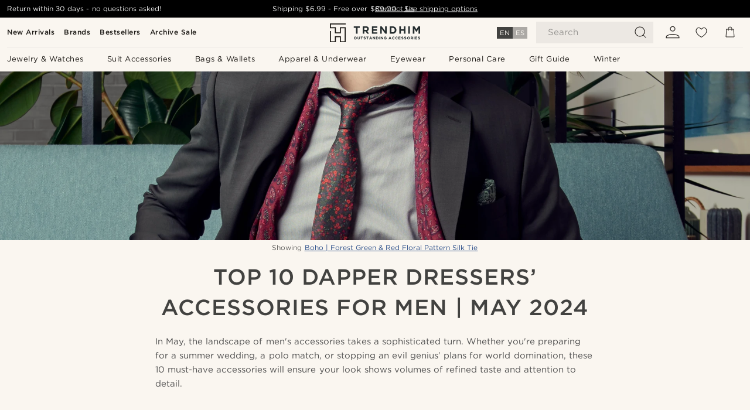

--- FILE ---
content_type: text/html; charset=utf-8
request_url: https://www.google.com/recaptcha/api2/aframe
body_size: 253
content:
<!DOCTYPE HTML><html><head><meta http-equiv="content-type" content="text/html; charset=UTF-8"></head><body><script nonce="CXKFkqGR6AGajJjBWGcrYQ">/** Anti-fraud and anti-abuse applications only. See google.com/recaptcha */ try{var clients={'sodar':'https://pagead2.googlesyndication.com/pagead/sodar?'};window.addEventListener("message",function(a){try{if(a.source===window.parent){var b=JSON.parse(a.data);var c=clients[b['id']];if(c){var d=document.createElement('img');d.src=c+b['params']+'&rc='+(localStorage.getItem("rc::a")?sessionStorage.getItem("rc::b"):"");window.document.body.appendChild(d);sessionStorage.setItem("rc::e",parseInt(sessionStorage.getItem("rc::e")||0)+1);localStorage.setItem("rc::h",'1768626988474');}}}catch(b){}});window.parent.postMessage("_grecaptcha_ready", "*");}catch(b){}</script></body></html>

--- FILE ---
content_type: text/css
request_url: https://www.trendhim.com/_next/static/css/99be01086d1c27be.css
body_size: 179
content:
.PageSlider_pageSlider__s4yTS{position:relative;align-self:center;max-width:1200px;width:100%;margin:auto auto 50px}.PageSlider_pageSlider__s4yTS title{font-weight:400!important;font-size:20px!important;line-height:19.14px!important;padding:0 5px 14px}@media(min-width:1200px){.PageSlider_pageSlider__s4yTS title{padding:0 0 19px}}.PageSlider_pageSlider__s4yTS .PageSlider_carousel__sb5B0{align-items:baseline!important;gap:10px;scroll-padding-left:5px;padding-left:5px}@media(min-width:768px){.PageSlider_pageSlider__s4yTS .PageSlider_carousel__sb5B0{gap:24px}}@media(min-width:1200px){.PageSlider_pageSlider__s4yTS .PageSlider_carousel__sb5B0{scroll-padding-left:0;padding-left:0}}.PageSlider_pageSlider__s4yTS .PageSlider_arrows__NGB6t{top:81px}@media(min-width:768px){.PageSlider_pageSlider__s4yTS .PageSlider_arrows__NGB6t{top:110.5px}}.PageSlider_pageSlider__s4yTS a{cursor:pointer}.PageSlider_pageSlider__s4yTS a .PageSlider_imageWrapper__yMQRI{width:265px;height:162px;overflow:hidden}@media(min-width:768px){.PageSlider_pageSlider__s4yTS a .PageSlider_imageWrapper__yMQRI{width:384px;height:221px}}.PageSlider_pageSlider__s4yTS a .PageSlider_imageWrapper__yMQRI img{transform:scale(1);transition:all .5s cubic-bezier(.215,.61,.355,1);width:265px;height:162px}.PageSlider_pageSlider__s4yTS a .PageSlider_imageWrapper__yMQRI img:hover{transform:scale(1.05)}@media(min-width:768px){.PageSlider_pageSlider__s4yTS a .PageSlider_imageWrapper__yMQRI img{width:384px;height:221px}}.PageSlider_pageSlider__s4yTS a .PageSlider_itemHeader__sUivY{margin-top:11px!important;font-size:15px!important;color:var(--neutral-800);text-align:left;font-weight:700;overflow:hidden;text-overflow:ellipsis;display:-webkit-box;-webkit-line-clamp:1;-webkit-box-orient:vertical}@media(min-width:768px){.PageSlider_pageSlider__s4yTS a .PageSlider_itemHeader__sUivY{margin-top:18px;font-size:18px}}.PageSlider_pageSlider__s4yTS a .PageSlider_itemDescription__sxIG3{margin-top:6px;justify-content:center;align-items:center;text-align:left;font-size:13px;color:var(--neutral);padding-bottom:0;overflow:hidden;text-overflow:ellipsis;display:-webkit-box;-webkit-line-clamp:2;-webkit-box-orient:vertical}@media(min-width:768px){.PageSlider_pageSlider__s4yTS a .PageSlider_itemDescription__sxIG3{margin-top:11px}}
/*# sourceMappingURL=99be01086d1c27be.css.map*/

--- FILE ---
content_type: application/javascript
request_url: https://www.trendhim.com/_next/static/chunks/pages/articles/%5B...slug%5D-6f6b10b2994a22cd.js
body_size: 2161
content:
(self.webpackChunk_N_E=self.webpackChunk_N_E||[]).push([[900,8687],{34356:(e,t,n)=>{"use strict";n.d(t,{Q:()=>a});var l=n(37876),r=n(45105),o=n.n(r);n(14232);let a=()=>(0,l.jsx)(o(),{dangerouslySetInnerHTML:{__html:"\n  if (!window.debug) {\n    window.debug = function (){}\n  }\n  (function () {\n    var sleeknoteScriptTag = document.createElement('script');\n    sleeknoteScriptTag.type = 'text/javascript';\n    sleeknoteScriptTag.charset = 'utf-8';\n    sleeknoteScriptTag.src = ('//sleeknotecustomerscripts.sleeknote.com/22489.js');\n    var s = document.getElementById('sleeknoteScript');\n    s.parentNode.insertBefore(sleeknoteScriptTag, s);\n  })();\n\n"},id:"sleeknoteScript",type:"text/javascript"},"sleeknoteScript")},49310:(e,t,n)=>{"use strict";n.d(t,{Z:()=>l});let l=e=>0===e.length?e:e.charAt(0).toUpperCase()+e.slice(1).toLowerCase()},77718:e=>{e.exports={tableOfContent:"TableOfContent_tableOfContent__MvL9m",animate:"TableOfContent_animate__ijb6l",expanded:"TableOfContent_expanded__iSY1R",fixed:"TableOfContent_fixed__1Y_Fh",content:"TableOfContent_content__VlkvV",magnet:"TableOfContent_magnet__rHKks",header:"TableOfContent_header__jwppB",arrow:"TableOfContent_arrow__Dz3Rg",up:"TableOfContent_up__DkCBv",contentItem:"TableOfContent_contentItem__ZvMs8",title:"TableOfContent_title__BzAiR",H1:"TableOfContent_H1__U5hjd",H2:"TableOfContent_H2__ZmdOj",H3:"TableOfContent_H3__OkE9k",H4:"TableOfContent_H4__Xo1iA",H5:"TableOfContent_H5__iC_Bb",bullet:"TableOfContent_bullet__p38Lr",active:"TableOfContent_active__aiv0l",tableOfContentPlaceholder:"TableOfContent_tableOfContentPlaceholder__msgm5"}},79370:(e,t,n)=>{(window.__NEXT_P=window.__NEXT_P||[]).push(["/articles/[...slug]",function(){return n(81232)}])},81232:(e,t,n)=>{"use strict";n.r(t),n.d(t,{__N_SSP:()=>H,default:()=>A});var l=n(37876),r=n(36827),o=n.n(r),a=n(14232),i=n(93930),c=n(73327),s=n(49995),u=n(59320),d=n.n(u),_=n(40123),f=n.n(_),h=n(16968),p=n.n(h),b=n(92762),v=n(57410),g=n.n(v);let m=function(e){let t=arguments.length>1&&void 0!==arguments[1]?arguments[1]:{attributeName:"data-intersection-id",rootMargin:"500px 0px 500px 0px"},[n,l]=(0,a.useState)(null==e?void 0:e.current),[r,o]=(0,a.useState)({});return(0,a.useEffect)(()=>{l(t=>t===e.current?t:e.current)},[e]),(0,a.useEffect)(()=>{if(n){let e=new IntersectionObserver(e=>{let n={};e.forEach(e=>{let l=e.target.getAttribute(t.attributeName)||"";l&&(n[l]=e.isIntersecting)}),o(e=>({...e,...n}))},{rootMargin:t.rootMargin,threshold:0});return new MutationObserver(t=>{t.forEach(t=>{t.target===n&&(t.addedNodes.forEach(t=>e.observe(t)),t.removedNodes.forEach(t=>e.unobserve(t)))})}).observe(n,{childList:!0}),n.children&&Array.from(n.children).forEach(t=>e.observe(t)),()=>{e.disconnect()}}return g()},[t.attributeName,t.rootMargin,n]),r};var C=n(27781),T=n(49310),x=n(77718),O=n.n(x);let w=e=>{var t,n,r;let{magnet:o,tableOfContents:i,wrapperRef:c}=e,{t:u}=(0,C.B)(),[_,h]=(0,a.useState)(!1),v=(0,a.useRef)(!0),[g,x]=(0,a.useState)(!1),[w,k]=(0,a.useState)(!1),j=(0,a.useRef)(null),N=(0,a.useRef)(null),E=(0,a.useRef)(null),S=m(c,{attributeName:"id",rootMargin:"0px 0px 0px 0px"}),[H,A]=(0,a.useState)(d()(i)?["title-".concat(d()(i).id)]:[]),B=(0,a.useCallback)(e=>{let t=document.getElementById(e);if(t){A([e]);let n=t.getBoundingClientRect().top+window.scrollY-50;window.scrollTo({top:n,behavior:"smooth"})}},[]),y=(0,a.useCallback)(()=>{var e,t,n,l,r,o,a;if(E.current&&(!(null==(e=j.current)?void 0:e.height)||!(null==(t=j.current)?void 0:t.top))){let e=null==(r=E.current)?void 0:r.getBoundingClientRect();j.current={height:+"".concat(e.height),top:+"".concat(window.scrollY+e.top)};return}if((null==(n=j.current)?void 0:n.top)&&(null==(l=j.current)?void 0:l.height)&&c.current){let e=j.current.top+j.current.height<window.scrollY,t=(null==(o=c.current)?void 0:o.clientHeight)<window.scrollY+window.innerHeight-((null==(a=c.current)?void 0:a.offsetTop)||0)-75,n=e&&!t;k(_===n),h(n)}},[c,_]);return(0,a.useEffect)(()=>(y(),window.addEventListener("scroll",y),()=>window.removeEventListener("scroll",y)),[]),(0,a.useEffect)(()=>{let e=Object.keys(S).filter(e=>e.startsWith("title-")&&S[e]);f()(e)||A([d()(e)])},[S]),(0,l.jsxs)(l.Fragment,{children:[(0,l.jsx)("div",{className:(0,s.A)(O().tableOfContentPlaceholder,_&&O().fixed),id:"article-table-of-content-placeholder",ref:N,style:_?{height:"".concat(null==(t=j.current)?void 0:t.height,"px")}:void 0}),(0,l.jsxs)("div",{className:(0,s.A)(O().tableOfContent,(null==(n=j.current)?void 0:n.height)&&_&&O().fixed,(!_||g||!(null==(r=j.current)?void 0:r.height))&&O().expanded,w&&O().animate,o&&O().magnet),id:"article-table-of-content",onBlur:()=>{setTimeout(()=>{v&&x(!1)},100)},ref:E,children:[(0,l.jsxs)("button",{className:O().header,onClick:()=>{_&&(v.current=!0,k(!0),x(!g))},type:"button",children:[u("common:TABLE_OF_CONTENT","Table of contents"),_&&(0,l.jsx)("span",{className:(0,s.A)(O().arrow,g&&O().up),children:(0,l.jsx)(b.A,{})})]}),(0,l.jsx)("div",{className:O().content,children:p()(i,(e,t)=>(0,l.jsx)("span",{className:(0,s.A)(O().contentItem,H.includes("title-".concat(e.id))&&O().active),onClick:()=>{v.current=!1,B("title-".concat(e.id)),x(!1)},children:(0,l.jsxs)("span",{className:(0,s.A)(O().title,O()[e.type]),children:[(0,l.jsx)("span",{className:O().bullet,children:"".concat(e.bullet," ")}),(0,l.jsx)("span",{children:" ".concat((0,T.Z)(e.title))})]})},"TableOfContent_".concat(e.id,"_").concat(t)))})]})]})};var k=n(12661),j=n(23814),N=n(34356);let E=e=>e.some(e=>e&&o()(null==e?void 0:e.key)&&e.key.startsWith("lead-magnet")),S=(0,j.g)(e=>{let{blocksPart1:t,blocksPart2:n,item:r,tableOfContents:o}=e,s=(0,k.V)(t||[]),u=(0,k.V)(n||[]),d=r.id?[r.id]:void 0,_=(0,a.useRef)(null);return(0,l.jsxs)(c.p,{ref:_,withoutBackToTop:!0,children:[s,(0,l.jsx)(w,{magnet:E(s)||E(u),tableOfContents:o,wrapperRef:_}),u,(0,l.jsx)(i.o,{excludeArticleIDs:d,hideCollections:!0}),(0,l.jsx)(N.Q,{})]})});var H=!0;let A=S}},e=>{e.O(0,[6922,4698,4008,6203,2709,3391,636,6593,8792],()=>e(e.s=79370)),_N_E=e.O()}]);
//# sourceMappingURL=[...slug]-6f6b10b2994a22cd.js.map

--- FILE ---
content_type: application/javascript
request_url: https://www.trendhim.com/_next/static/chunks/8339.a0d485545f03e73f.js
body_size: 488
content:
(self.webpackChunk_N_E=self.webpackChunk_N_E||[]).push([[8339],{12294:(e,r,i)=>{"use strict";i.d(r,{U:()=>a});var t=i(14232);let a=e=>{let[r,i]=(0,t.useState)(!1);return(0,t.useEffect)(()=>{let r=!0;if(void 0===window.matchMedia)return;let t=matchMedia(e),a=()=>{r&&i(t.matches)};return(null==t?void 0:t.addEventListener)?(a(),t.addEventListener("change",a,{passive:!0})):t.addListener(a),()=>{r=!1,(null==t?void 0:t.removeEventListener)?t.removeEventListener("change",a):t.removeListener(a)}},[e]),r}},42132:e=>{e.exports={pageSlider:"PageSlider_pageSlider__s4yTS",carousel:"PageSlider_carousel__sb5B0",arrows:"PageSlider_arrows__NGB6t",imageWrapper:"PageSlider_imageWrapper__yMQRI",itemHeader:"PageSlider_itemHeader__sUivY",itemDescription:"PageSlider_itemDescription__sxIG3"}},48339:(e,r,i)=>{"use strict";i.r(r),i.d(r,{default:()=>g});var t=i(37876),a=i(16968),s=i.n(a),l=i(14232),n=i(49995),d=i(15493),o=i(12294),c=i(5143),p=i(42132),u=i.n(p);let m=e=>{let{items:r,title:i}=e,a=(0,o.U)("(min-width: 768px)"),p=(0,l.useMemo)(()=>s()(r,e=>(0,t.jsxs)("a",{draggable:!1,href:e.url,children:[(0,t.jsx)("div",{className:u().imageWrapper,children:(0,t.jsx)(d.lE,{alt:e.description,draggable:!1,height:a?221:162,src:e.imageUrl,width:a?384:265})}),(0,t.jsx)("h3",{className:u().itemHeader,children:e.title}),(0,t.jsx)("p",{className:u().itemDescription,children:e.description})]},"page-slider-item-".concat(e.title))),[a,r]);return p?(0,t.jsxs)("div",{className:(0,n.A)(u().pageSlider),children:[i&&(0,t.jsx)("h2",{className:u().title,children:i}),(0,t.jsx)(c.r,{buttonClassName:u().arrows,buttonFloat:!0,carouselClassName:u().carousel,gap:a?24:10,showButtons:!0,snap:!0,children:p})]}):null};var h=i(22372);let g=e=>{let{id:r,pageSliderBlock:i}=e,{items:a,title:n}=(0,l.useMemo)(()=>(e=>{let r=e.references||[];return{items:s()(r,e=>{var r,i,t;return{title:(null==(r=e.openGraph)?void 0:r.title)||"",imageUrl:(null==(i=e.openGraph)?void 0:i.imageURL)||"",description:(null==(t=e.openGraph)?void 0:t.description)||"",url:e.url||""}}),title:e.title||void 0}})(i),[i]);return(0,t.jsx)("div",{id:r,style:{position:"relative",width:"100%"},children:(0,t.jsx)(m,{items:a,title:n})})}}}]);
//# sourceMappingURL=8339.a0d485545f03e73f.js.map

--- FILE ---
content_type: application/javascript
request_url: https://www.trendhim.com/_next/static/chunks/8296.f65f21db848ab013.js
body_size: 4929
content:
(self.webpackChunk_N_E=self.webpackChunk_N_E||[]).push([[8296],{4404:(e,t,l)=>{"use strict";l.d(t,{V:()=>u});var r=l(37876),n=l(49995);l(14232);var a=l(25870),o=l(15493),i=l(15698),s=l.n(i);let u=e=>{var t,l,i;let{asset:u,className:d,priority:c,sizes:_,...p}=e;return u&&u.__typename?("ImageAsset"===u.__typename||"ImageResource"===u.__typename||"Link"===u.__typename)&&(null==(t=u.image)?void 0:t.url)?(0,r.jsx)("div",{className:(0,n.A)(s().background,d),...p,children:(0,r.jsx)(o.lE,{alt:"",className:s().image,draggable:!1,fill:!0,priority:c,sizes:_||"100vw",src:u.image.url})}):"VideoResource"===u.__typename&&(null==(l=u.asset)?void 0:l.type)==="vimeo"&&(null==(i=u.asset)?void 0:i.key)?(0,r.jsx)("div",{className:(0,n.A)(s().background,d),...p,children:(0,r.jsx)(a.G,{className:(0,n.A)(s().video,"vimeoVideo"),enableControls:!1,options:{autoplay:!0,muted:!0,loop:!0},videoID:u.asset.key})}):null:null}},4922:(e,t,l)=>{"use strict";l.d(t,{z:()=>i});var r=l(37876),n=l(14232),a=l(42012),o=l.n(a);let i=(0,n.memo)(e=>{let{html:t,...l}=e,a=(0,n.useMemo)(()=>(t||"").trim().replace(/\n/g,"<br/>"),[t]);return(0,r.jsx)("div",{className:o().rteContent,dangerouslySetInnerHTML:{__html:a},...l})})},10971:(e,t,l)=>{"use strict";l.d(t,{$:()=>P,m:()=>V});var r=l(37876),n=l(49995),a=l(59320),o=l.n(a),i=l(98825),s=l.n(i),u=l(36827),d=l.n(u),c=l(16968),_=l.n(c),p=l(14232),v=l(76567),m=l(94689),h=l(46668),y=l(27249),g=l(59388),x=l(92762),C=l(27637),b=l(19103),f=l(13677),j=l.n(f);let k=e=>{var t,l,a;let{children:o,className:i,"data-in-view":s,header:u,hideArrows:c,id:_,style:v,wrapperRef:m}=e,h={"--rangeThumbColor":(null==v?void 0:v.thumbColor)||"var(--black)",...v},y=(0,p.useRef)(null),[g,f]=(0,p.useState)(null);return(0,r.jsxs)("div",{className:(0,n.A)(j().productCarousel,i),"data-in-view":s,id:_,ref:m,style:{...h},children:[!!u&&(0,r.jsxs)("div",{className:(0,n.A)(j().top,"productCarouselHeader",!!u&&j().withHeader),children:[d()(u)&&(0,r.jsx)("p",{className:j().header,children:u}),!d()(u)&&u]}),!c&&g&&(0,r.jsxs)(r.Fragment,{children:[(0,r.jsxs)("button",{className:(0,n.A)(j().arrow,j().left),onClick:()=>{var e;return null==(e=y.current)?void 0:e.prev()},type:"button",children:[" ",(0,r.jsx)(x.A,{})]}),(0,r.jsxs)("button",{className:(0,n.A)(j().arrow,j().right),onClick:()=>{var e;return null==(e=y.current)?void 0:e.next()},type:"button",children:[" ",(0,r.jsx)(C.A,{})]})]}),(0,r.jsx)(b.A,{className:j().slider,onSlide:e=>{if(!e.isScrollable)return void f(null);f({max:e.rangeMax,min:e.rangeMin,value:e.rangeValue})},ref:y,children:o}),(0,r.jsx)("input",{className:(0,n.A)(j().range,!g&&j().hidden),max:null!=(t=null==g?void 0:g.max)?t:0,min:null!=(l=null==g?void 0:g.min)?l:0,onChange:()=>null,type:"range",value:null!=(a=null==g?void 0:g.value)?a:0})]})};var N=l(45468),A=l(8492),B=l(31113),w=l.n(B);function I(e){return!!e&&!("masterVariant"in e)}let V=e=>{var t,l,r,n,a;if(e)return I(e)&&"primaryImage"in e&&d()(e.primaryImage)?e.primaryImage:"primaryAsset"in e&&s()(e.primaryAsset)&&"url"in e.primaryAsset&&e.primaryAsset.url&&d()(e.primaryAsset.url)?(null==(r=e.primaryAsset)?void 0:r.url)||(null==(n=e.asset)?void 0:n.url)||(null==(a=o()(e.assets))?void 0:a.url)||void 0:(null==(t=e.asset)?void 0:t.url)||(null==(l=o()(e.assets))?void 0:l.url)||void 0},P=e=>{let{className:t,"data-in-view":l,header:a,hideArrows:o,hideBuyButtons:i=!1,id:s,loading:u,products:d=[],style:c,productTileClassName:x,scrollToBottomOnPurchase:C,skipReset:b,sourceID:f,variantsOfID:j,withoutSuccessPrompt:B,wrapperRef:P}=e,{storeURL:S}=(0,p.useContext)(A.B),[T,{isLoading:D,prompts:F,reset:R,variables:z}]=(0,y.A)({sourceID:f}),W=(0,p.useRef)(null),[G,H]=(0,p.useState)(null),[E,L]=(0,p.useState)(void 0),[O,M]=(0,p.useState)([]),q=(0,p.useCallback)(()=>{if(C){var e;null==(e=W.current)||e.scrollIntoView({behavior:"instant",block:"end",inline:"end"})}},[C]),J=(0,p.useCallback)(e=>{G||(H(e.id),L(e.sourceID||f),(0,N.k)(),q(),T(j?[{productID:j,quantity:1,variantID:e.id}]:[{productID:e.id,quantity:1,variantID:""}],{sourceID:e.sourceID||f,withoutSuccessPrompt:B,skipReset:b}).finally(()=>{M(t=>[...t.filter(t=>t!==e.id),e.id]),H(null),q()}))},[T,G,q,b,f,j,B]),K=(0,g.v)();return(0,r.jsxs)(r.Fragment,{children:[(0,r.jsx)(k,{className:t,"data-in-view":l,header:a,hideArrows:o,id:s,style:c,wrapperRef:P,children:u?(0,r.jsx)(m.i,{className:(0,n.A)(x,w().productTile),count:8}):_()(d,e=>{var t,l,n,a,o;if(I(e))return(0,r.jsx)(v.q,{alreadyAddedToCart:B&&O.includes(e.id),bottomChips:e.bottomChips,bundleCombinedValue:"bundleCombinedValue"in e&&e.bundleCombinedValue,className:"".concat(x," ").concat(w().productTile),disableBuyButton:D,isOutOfStock:e.isOutOfStock,loadingBuyButton:D&&G===e.id,onBuy:i?void 0:()=>J(e),originalPrice:e.beforePrice||e.price,overwrittenPrice:e.beforePrice?e.price.toString():void 0,primaryImage:V(e),productID:e.id,sourceID:e.sourceID||f,title:e.name||"title"in e&&e.title||"",topChips:e.topChips,url:S(e.url||"")},"product_slider_item_".concat(e.id));let{bottomChips:s,topChips:u}=K(e);return(0,r.jsx)(v.q,{alreadyAddedToCart:B&&O.includes(e.id),bottomChips:s,className:"".concat(x," ").concat(w().productTile),disableBuyButton:D,isOutOfStock:!!e.availability&&!e.availability.isInStock,loadingBuyButton:D&&G===e.id,onBuy:i?void 0:()=>J(e),originalPrice:(null==(l=e.masterVariant)||null==(t=l.price)?void 0:t.format)||"",overwrittenPrice:(null==(o=e.masterVariant)||null==(a=o.price)||null==(n=a.discount)?void 0:n.format)||void 0,primaryImage:V(e),productID:e.id,sourceID:e.sourceID||f,title:e.name||"",topChips:u,url:e.url||""},"product_slider_item_".concat(e.id))})}),F&&0!==F.length&&(0,r.jsx)(h.X,{isLoading:D,onClose:R,onSubmit:e=>{T(e,{sourceID:E,withoutSuccessPrompt:B}).then(()=>{B&&R(),q()})},prompts:F,promptsOrigin:z}),(0,r.jsx)("div",{ref:W})]})}},13677:e=>{e.exports={productCarousel:"ProductCarousel_productCarousel__idLsk",top:"ProductCarousel_top__zTXza",header:"ProductCarousel_header__tzjy1",slider:"ProductCarousel_slider__4o88W",arrow:"ProductCarousel_arrow__ob3cX",fadeIn:"ProductCarousel_fadeIn__37r50",left:"ProductCarousel_left__I1cVz",right:"ProductCarousel_right__KKjm8",hidden:"ProductCarousel_hidden__K0_2C",range:"ProductCarousel_range__q2DOu"}},15698:e=>{e.exports={background:"styles_background__WOgWr",image:"styles_image__BHa_3",video:"styles_video__nEYzm"}},25870:(e,t,l)=>{"use strict";l.d(t,{G:()=>h});var r=l(37876),n=l(66563),a=l(49995),o=l(14232),i=l(32856),s=l.n(i),u=l(17282),d=l(17354),c=l(3833),_=l(8492),p=l(90306),v=l.n(p);let m={1:"da",3:"no",4:"sv",5:"nl",6:"fi",7:"de",8:"en-GB",9:"cs",10:"fr",11:"nl-BE",12:"fr-BE",14:"es",15:"it",16:"pl",17:"hu",18:"de-AT",19:"de-CH",20:"fr-CH",21:"en-IE",22:"bg",23:"el",24:"pt",25:"ro",26:"sk",27:"en-US",33:"en-CA",34:"fr-CA",36:"es-419",13:"en-GB",28:"en-GB",29:"en-GB",30:"en-GB",31:"en-GB",32:"en-GB",35:"en-GB"},h=e=>{let{className:t,enableControls:l=!0,onLoad:i,options:p,isVisible:h,videoID:y,showTrendhimControls:g=!1,onLoadingFinish:x}=e,{store:C}=(0,o.useContext)(_.B),b=(0,o.useRef)(null),[f,j]=(0,o.useState)(null==p?void 0:p.autoplay),k=(0,o.useCallback)(async e=>{if(!(null==e?void 0:e.getTextTracks))return;let t=(await e.getTextTracks()).find(e=>e.language===m[C.id]);(null==t?void 0:t.language)&&await e.enableTextTrack(t.language)},[C]),N=(0,o.useCallback)(async e=>{let t=b.current;(null!==e||t)&&(b.current?(await b.current.getVideoId()).toFixed()!==y&&(await b.current.loadVideo(y),(null==p?void 0:p.autoplay)&&await b.current.play()):(b.current=new n.A(e,{...p,controls:l,id:y,quality:"auto",responsive:!0,autopause:!1}),(()=>{var e,t;(null==p?void 0:p.muted)?null==(e=b.current)||e.setVolume(0):null==(t=b.current)||t.setVolume(.5)})()),await k(b.current),"function"==typeof i&&b.current&&b.current.on("loaded",async()=>{var e;i(!1),null==(e=b.current)||e.setCurrentTime(0)}),b.current.on("play",()=>{x&&((null==p?void 0:p.autoplay)&&j(!0),x())}))},[l,k,i,x,p,y]),A=async()=>{let e=b.current;if(e)try{await e.getPaused()?(await e.play(),j(!0)):(await e.pause(),j(!1))}catch{}};(0,o.useEffect)(()=>{(null==p?void 0:p.autoplay)&&void 0!==h&&b.current&&(async()=>{let e=b.current;if(e)try{h?await e.play():await e.pause()}catch{}})().then()},[null==p?void 0:p.autoplay,h]);let B=async()=>{b.current&&(b.current.setCurrentTime(0),b.current.play(),j(!0))};return(0,r.jsxs)(r.Fragment,{children:[(0,r.jsx)("div",{className:(0,a.A)(t,v().vimeoPlayerContainer,l&&v().enableControls),onClick:A,ref:N}),!l&&g&&(0,r.jsxs)("div",{className:s().videoControls,children:[(0,r.jsx)("button",{className:s().videoControlButton,onClick:A,tabIndex:-1,type:"button",children:f?(0,r.jsx)(u.A,{}):(0,r.jsx)(d.A,{})}),(0,r.jsxs)("button",{className:s().videoControlButton,onClick:B,tabIndex:-1,type:"button",children:[" ",(0,r.jsx)(c.A,{})]})]})]})}},29774:(e,t,l)=>{"use strict";l.d(t,{h:()=>s});var r=l(37876),n=l(49995);l(14232);var a=l(46196),o=l.n(a);let i=e=>{let{title:t,type:l}=e;return"h1"===l?(0,r.jsx)("h1",{children:t}):"h2"===l?(0,r.jsx)("h2",{children:t}):"h3"===l?(0,r.jsx)("h3",{style:{maxWidth:"750px"},children:t}):(0,r.jsx)("h4",{children:t})},s=e=>{let{bold:t,className:l,subtitle:a,type:s,...u}=e;return(0,r.jsxs)("div",{className:(0,n.A)(l,o().titleWrapper,t&&o().bold),children:[(0,r.jsx)(i,{type:s,...u}),a&&("h1"===s||"h2"===s)&&(0,r.jsx)("p",{className:o().subtitle,children:a})]})}},31113:e=>{e.exports={productTile:"ProductSlider_productTile__N_I_Y"}},32856:e=>{e.exports={videoContainer:"Video_videoContainer__iSFbe",fullscreen:"Video_fullscreen__WUL7J",videoControlButton:"Video_videoControlButton___gGFb",videoControls:"Video_videoControls__J8B66",videoRoot:"Video_videoRoot__4HPvB",loading:"Video_loading__M43Dx",videoWrapperA:"Video_videoWrapperA__ln_uG",videoWrapperB:"Video_videoWrapperB__zoh28",content:"Video_content__wTtyb"}},42012:e=>{e.exports={rteContent:"RTEContent_rteContent__sGve6"}},46196:e=>{e.exports={titleWrapper:"Title_titleWrapper__84Ts7",bold:"Title_bold__6peuF",subtitle:"Title_subtitle__95YNn"}},46616:(e,t,l)=>{"use strict";l.d(t,{Z:()=>g});var r=l(37876),n=l(49995),a=l(40123),o=l.n(a),i=l(36827),s=l.n(i);l(14232);var u=l(4404),d=l(58544),c=l(14120),_=l(4922),p=l(55712),v=l(82057),m=l(55250),h=l.n(m);let y=e=>{let{children:t,condition:l}=e;return l?(0,r.jsx)("div",{className:h().contentInner,children:t}):t},g=e=>{var t,l,a,i,m;let{appearance:g,center:x,children:C,className:b,common:f,commonWidth:j,heightRestriction:k,noPadding:N,presentation:A,style:B}=e,{asset:w,backgroundColor:I,textColor:V}=g,{chips:P,label:S,position:T,settings:D,text:F,title:R,titleElement:z}=f,W="object"==typeof D&&D||{};return(0,r.jsxs)("div",{className:(0,n.A)(h().container,x&&h().center,T&&h()[T],I&&h().hasBackgroundColor,w&&h().hasAsset,A===p.wOz.Navigation&&h().inNavigation,N&&h().noPadding,k&&h().heightRestriction,b),style:{...B,"--background-color":I,"--text-color":V},children:[w&&(0,r.jsx)(u.V,{asset:w}),(0,r.jsxs)("div",{className:(0,n.A)(h().inner,"innerBlockContainer"),children:[!o()(R)&&(0,r.jsx)("div",{className:(0,n.A)(h().content,j&&h()[j]),children:(0,r.jsxs)(y,{condition:"half"===j,children:[S&&(0,r.jsx)(d.v,{backgroundColor:(null==(t=S.appearance)?void 0:t.backgroundColor)||"rgba(21, 26, 28, 0.3)",className:h().label,color:null==(a=S.text)||null==(l=a.value)?void 0:l.toLowerCase(),size:"large",style:{fontFamily:"var(--font-".concat((null==W?void 0:W.labelFont)||"gotham",")")},textColor:(null==(i=S.appearance)?void 0:i.textColor)||"var(--white)",children:null==(m=S.text)?void 0:m.value}),R&&s()(R)&&(0,r.jsx)(z||"p",{className:h().title,style:{fontFamily:"var(--font-".concat((null==W?void 0:W.titleFont)||"gotham",")")},children:R}),F&&(0,r.jsx)("div",{className:h().text,style:{fontFamily:"var(--font-".concat((null==W?void 0:W.textFont)||"gotham",")")},children:(0,r.jsx)(_.z,{html:(0,v.V)(F)})}),!o()(P)&&(0,r.jsx)("div",{className:h().chips,children:null==P?void 0:P.map(e=>{var t,l,n,a,o,i,s,d;return(0,r.jsxs)(c.N,{className:h().chip,href:(null==(t=e.link)?void 0:t.url)||"",style:{backgroundColor:(null==(l=e.appearance)?void 0:l.backgroundColor)||"",borderColor:(null==(n=e.appearance)?void 0:n.backgroundColor)?"transparent":"",color:(null==(a=e.appearance)?void 0:a.textColor)||"",fontFamily:"var(--font-".concat((null==W?void 0:W.chipsFont)||"gotham",")")},target:e.link.newTab?"_blank":void 0,children:[(0,r.jsx)(u.V,{asset:null==(o=e.appearance)?void 0:o.asset}),(null==(i=(0,v.cW)((null==(s=e.link)?void 0:s.references)||[]))?void 0:i[0].title)||""]},"chip__".concat(null==(d=e.link)?void 0:d.id))})})]})}),C]})]})}},55250:e=>{e.exports={container:"styles_container__5JQPC",inner:"styles_inner__J0fa8",center:"styles_center___p6Hg",hasBackgroundColor:"styles_hasBackgroundColor__154pt",noPadding:"styles_noPadding__hzorC",content:"styles_content__4F0Va",inNavigation:"styles_inNavigation__E32kk",title:"styles_title__zs704",hasAsset:"styles_hasAsset__msopE",left:"styles_left__IF2VV",right:"styles_right__NZh_S",heightRestriction:"styles_heightRestriction__DMSry",half:"styles_half__LZvqz",within:"styles_within__61shK",contentInner:"styles_contentInner__rMRfo",label:"styles_label__3MJHW",text:"styles_text__R4j1t",chips:"styles_chips__okeSc",chip:"styles_chip__QFQLf"}},66346:e=>{e.exports={skeleton:"Skeleton_skeleton__HR16e",loading:"Skeleton_loading__LN1IA"}},78296:(e,t,l)=>{"use strict";l.r(t),l.d(t,{default:()=>v});var r=l(37876),n=l(49995),a=l(40123),o=l.n(a),i=l(14232),s=l(46616),u=l(29774),d=l(10971),c=l(5856),_=l(91807),p=l.n(_);let v=e=>{var t,l;let{id:a,productSliderBlock:_}=e,v=(0,c.VL)(),m=(0,i.useMemo)(()=>(e=>{let{filter:t,filters:l,header:r,id:n,limit:a}=e;return{filters:l||t||"",id:n,limit:Number(a),title:r}})(_),[_]);if(_.appearance&&_.common&&!o()(_.common.title)){let{appearance:e,common:t}=_,n=(null==v||null==(l=v.algolia)?void 0:l.hitsArray)||[];return(0,r.jsx)(s.Z,{appearance:e||{},common:t||{},id:a,children:(0,r.jsx)(d.$,{className:p().slider,hideBuyButtons:!1,id:a,products:n,skipReset:!0,style:{thumbColor:(null==e?void 0:e.textColor)||void 0},withoutSuccessPrompt:!1})})}return(0,r.jsx)(d.$,{className:(0,n.A)(p().productSlider),header:(0,r.jsx)(u.h,{title:m.title||"",type:"h4"}),hideBuyButtons:!1,id:a,products:(null==v||null==(t=v.algolia)?void 0:t.hitsArray)||[],skipReset:!0,withoutSuccessPrompt:!1})}},90306:e=>{e.exports={vimeoPlayerContainer:"VimeoPlayer_vimeoPlayerContainer__7T1LH",grid:"VimeoPlayer_grid__2rSe0",enableControls:"VimeoPlayer_enableControls__vwYqK"}},91807:e=>{e.exports={slider:"ProductSliderBlock_slider__w8Znr",productSlider:"ProductSliderBlock_productSlider__B9DHD"}},94689:(e,t,l)=>{"use strict";l.d(t,{i:()=>s});var r=l(37876),n=l(49995);l(14232);var a=l(66346),o=l.n(a);let i=e=>{let{className:t,...l}=e;return(0,r.jsx)("div",{className:(0,n.A)(o().skeleton,t),...l})},s=e=>{let{className:t,count:l=1}=e;return(0,r.jsx)(r.Fragment,{children:Array.from({length:l}).map((e,l)=>(0,r.jsx)(i,{className:t},"skeleton-".concat(l)))})}}}]);
//# sourceMappingURL=8296.f65f21db848ab013.js.map